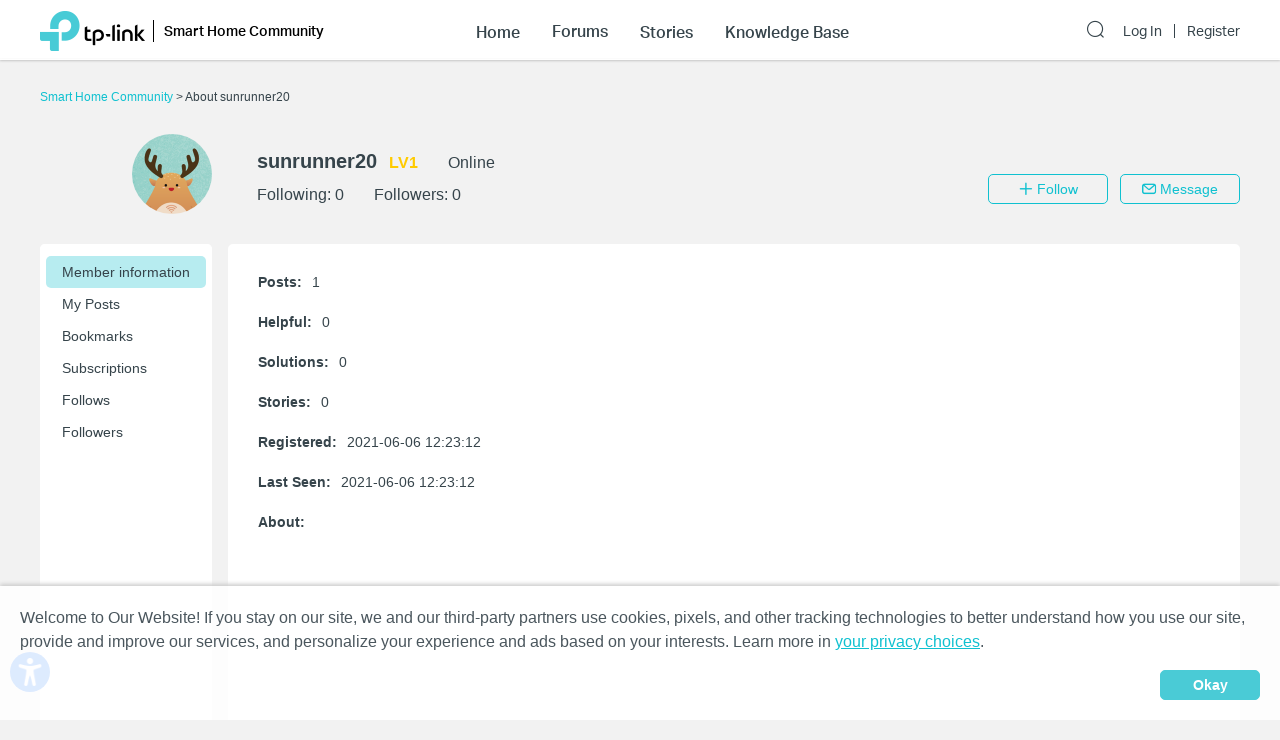

--- FILE ---
content_type: text/html; charset=utf-8
request_url: https://community.tp-link.com/us/smart-home/uc/info/1157974
body_size: 12495
content:
<!DOCTYPE html>
<html data-n-head-ssr data-n-head="">

<head>
  <meta data-n-head="true" charset="utf-8"/><meta data-n-head="true" name="viewport" content="width=device-width, initial-scale=1, user-scalable=no"/><meta data-n-head="true" data-hid="description" name="description" content="TP-Link Community"/><title data-n-head="true">Smart Home Community</title><link data-n-head="true" rel="icon" type="image/x-icon" href="/favicon.ico"/><link data-n-head="true" rel="stylesheet" href="/plugins/ada/css/chunk-vendors.c49e508d.css"/><link data-n-head="true" rel="stylesheet" href="/plugins/ada/css/index.cccd43b9.css"/><script data-n-head="true" src="/plugins/params.js"></script><link rel="stylesheet" href="/_nuxt/app.308f8624aefe9cace4f078ed4f29f8d1.css"><style data-vue-ssr-id="27bacc00:0">.head-search-input-bar .popper__arrow{display:none}.filter-select .el-input .el-select__caret,.filter-select .el-input .el-select__caret.is-reverse{-webkit-transform:rotate(0)!important;transform:rotate(0)!important}.filter-select .el-select__caret:before{content:"\E778"!important;display:inline-block;height:30px;line-height:30px}.app-header .nav-item.forum-wrap.nav-link-wrap.active .module-tree{display:block!important}.filter-select .el-select__caret:after{display:none!important}.app-header .clear-btn{color:#069;font-size:16px;font-weight:500;width:auto;color:#fff}.home-community .app-header .clear-btn{color:#10c1d0}.app-header .filter-select .el-input .el-select__caret{color:#0492eb;color:#fff;font-size:20px;height:auto}.home-community .app-header .filter-select .el-input .el-select__caret{color:#4acbd6}.app-header .search-input.show-bar .el-input{display:block}.app-header .search-input.show-bar .el-input input{vertical-align:middle}.app-header .nav-item .search-bar-external-icon{position:absolute;color:#fff;vertical-align:middle;right:0;top:50%;-webkit-transform:translateY(-50%);transform:translateY(-50%)}.home-community .app-header .nav-item .search-bar-external-icon{color:#36444b}.app-header .nav-item.show-bar .search-bar-external-icon{display:none}.app-header .search-input-mobile{position:fixed;left:0;top:50px;padding:10px;width:100%;font-size:14px;background:#fff;background-clip:padding-box;border-top:2px solid transparent;z-index:101;-webkit-box-sizing:border-box;box-sizing:border-box;display:none}.search-input-mobile.show-bar{display:block}@media (max-width:1200px){.app-header .search-input .el-input__inner{width:75vw}.app-header .clear-btn{width:13vw;font-size:14px;padding:0;margin-left:2vw;font-weight:500}}</style><style data-vue-ssr-id="0b0ca65c:0">.uc-page .brief-info{margin-top:30px;position:relative}.uc-page .avatar-wrap{float:left;width:172px;height:80px;margin-right:15px}.uc-page .avatar-wrap-inner{position:relative;float:right;width:80px;height:80px}.uc-page .avatar-wrap .edit-tip,.uc-page .user-avatar{width:100%;height:100%;border-radius:50%}.uc-page .avatar-wrap .edit-tip{position:absolute;top:0;left:0;font-size:12px;color:#fff;background-color:rgba(33,33,33,.5);text-align:center;line-height:80px;cursor:pointer;white-space:nowrap;overflow:hidden;display:none}.uc-page .avatar-wrap:hover .edit-tip{display:block}.uc-page .brief-info-wrap{position:relative;overflow:hidden}.uc-page .brief-cell-wrap{overflow:hidden}.uc-page .brief-info .info-cell{display:inline-block}.uc-page .brief-info .user-name-cell{margin-bottom:12px}.uc-page .brief-info .el-icon-edit,.uc-page .brief-info .user-name{font-weight:700;margin-right:12px}.uc-page .brief-info .el-icon-edit{cursor:pointer}.uc-page .brief-info .level-name{font-weight:700}.uc-page .user-avatar-xs{float:left;width:50px;height:50px;margin-right:12px;border-radius:50%}.uc-page .brief-info-wrap a{color:#36444b}@media (max-width:767px){.uc-page .brief-info .btn-wrap{margin:12px -12px 0}.uc-page .unblock-btn{padding-left:0;padding-right:0;width:68px}}@media (max-width:768px){.uc-page .brief-info .info-cell{margin-right:12px}.uc-page .brief-info-wrap{padding:0 12px;font-size:12px}.uc-page .brief-info .user-name{font-size:18px}.uc-content-wrap{min-height:370px}.uc-content-box{overflow:hidden}.uc-page .brief-info .main-btn{padding-left:0;padding-right:0;width:100px}.uc-page-dropdown-menu__item{width:100px}}@media (min-width:768px){.uc-page .brief-info .info-cell{margin-right:30px}.uc-page .brief-info-wrap{padding:0 0 0 20px;font-size:16px}.uc-page .brief-info .main-btn{min-width:120px}.uc-page-dropdown-menu__item{width:120px}.uc-page .brief-info .user-name{font-size:20px}.uc-page .uc-container{padding-left:188px}.uc-content-wrap{min-height:546px}.uc-message-dialog .el-dialog{width:494px}}@media (max-width:992px){.uc-page .brief-info .btn-wrap{margin-top:12px;position:relative}}@media (min-width:992px){.uc-page .brief-info-wrap{padding:16px 0 0 30px}.uc-page .brief-info .btn-wrap{position:absolute;bottom:0;right:0}}.uc-container{position:relative}.uc-nav{position:absolute;top:0;left:0;height:100%;background-color:#fff;border-radius:5px}.uc-nav .nav-wrap{width:160px;padding:12px 6px;margin:0}.uc-nav .nav-wrap .nav-link-group{background-color:#f7f7f7;-webkit-transition:height 1s ease;transition:height 1s ease}.uc-nav .nav-wrap .nav-link{display:block;padding:8px 0 8px 16px;border-radius:5px;color:#36444b}.uc-nav .nav-wrap .nav-link.nav-collapse-header-active{font-weight:700}.uc-nav .nav-wrap .nav-link-group .nav-link{padding:8px 0 8px 20px}.uc-nav .nav-link:focus,.uc-nav .nav-link:hover{text-decoration:none}.uc-nav .nav-wrap-inner:hover .nuxt-link-active{background:none}.uc-nav .nav-wrap-inner .nav-link:hover,.uc-nav .nav-wrap-inner .nuxt-link-active,.uc-nav .nav-wrap-inner .nuxt-link-active:hover{background-color:#d7edfc}.home-community .uc-nav .nav-wrap-inner:hover .nuxt-link-active{background:none}.home-community .uc-nav .nav-wrap-inner .nav-link:hover,.home-community .uc-nav .nav-wrap-inner .nuxt-link-active,.home-community .uc-nav .nav-wrap-inner .nuxt-link-active:hover{background-color:#b7ecf0}.uc-page-dropdown-menu__item{padding:0;line-height:24px;text-align:center}.uc-page .send-message-btn{margin-left:12px}.uc-page .unfollow-btn{cursor:default!important}.uc-page .uc-content-wrap{margin-bottom:0}.uc-page .uc-nav-xs{padding-bottom:1px;margin-bottom:24px}.uc-nav-xs:after{content:"";position:absolute;width:100%;height:1px;background:#d3d4d5;left:0;bottom:0}.uc-page .nav-item-xs{position:relative}.uc-page .nav-link-group-xs{position:absolute;left:50%;top:110%;width:120%;-webkit-transform:translateX(-50%);transform:translateX(-50%);z-index:10;border-radius:6px;background-color:#f7f7f7;-webkit-transition:height 1s ease;transition:height 1s ease;overflow:hidden}.uc-page .nav-link-group-xs .uc-nav-link-xs{padding:10px}.uc-page .nav-link-group-xs .uc-nav-link-xs.nuxt-link-active{border:none;background-color:#d7edfc}.uc-page .swiper-container{overflow:visible}.uc-page .swiper-slide{width:auto}.uc-page .uc-nav-link-xs{width:auto;padding:16px 16px 9px;color:#36444b;display:block}.uc-nav-link-xs:focus,.uc-nav-link-xs:hover{text-decoration:none}.uc-page .uc-nav-link-xs.nav-collapse-header-xs-active,.uc-page .uc-nav-link-xs.nuxt-link-active,.uc-page .uc-nav-link-xs.uc-nav-link-xs-active{border-bottom:2px solid #0492eb;margin-bottom:-1px}.home-community .nav-link-group-xs .uc-nav-link-xs.nuxt-link-active{background-color:#10c1d0}.home-community .uc-nav-link-xs.nav-collapse-header-xs-active,.home-community .uc-nav-link-xs.nuxt-link-active,.home-community .uc-page .uc-nav-link-xs.uc-nav-link-xs-active{border-color:#10c1d0}.uc-nav-xs .number-badge-component{margin-left:2px}.uc-message-dialog .to-user{margin-bottom:6px}.message-form .el-form-item{margin-bottom:0}.uc-page .offical-icon{vertical-align:middle;margin-top:-5px;height:20px}</style><style data-vue-ssr-id="25b8b238:0">.uc-info .info-item{margin-bottom:24px}.uc-info .info-label{font-weight:700;margin-right:10px}.uc-info .signature-setting .edit-btn{margin-left:30px}.uc-info .signature-setting-title{margin-right:10px}</style><style data-vue-ssr-id="cb615850:0">.signature-setting .title-wrap{line-height:16px}.signature-setting .signature-setting-title{line-height:16px;font-weight:700}.signature-setting .edit-btn,.signature-setting .signature-setting-title .el-button{padding:0;margin-left:24px}.signature-setting .signature-setting-dispaly{margin-top:24px;white-space:pre-wrap}.signature-setting .signature-setting-edit{margin-top:8px}.signature-setting .signature-setting-edit .signature-setting-edit-inputer{position:relative;height:200px}.signature-setting .signature-setting-edit .signature-setting-edit-inputer textarea{height:200px;resize:none}.signature-setting .signature-setting-edit .signature-counter{position:absolute;bottom:0;right:0;padding:8px 16px;color:#a7a9ac}.signature-setting .signature-setting-edit .signature-counter.signature-counter-error{color:#e62532}.signature-setting .signature-setting-op{margin-top:24px;text-align:right}.signature-setting .notice-wrap p{line-height:1.4}.signature-setting .notice-wrap a{color:#069}.home-community .signature-setting .notice-wrap a{color:#10c1d0}.alt-txt{color:#e62532}@media (max-width:767px){.signature-setting .signature-setting-op{display:-webkit-box;display:-ms-flexbox;display:flex}.signature-setting .signature-setting-op .el-button{-webkit-box-flex:1;-ms-flex:1;flex:1}}</style><style data-vue-ssr-id="679496ea:0">@media (max-width:767px){.avaster-upload-dialog .el-dialog{width:100%;min-width:100%;min-height:100vh;margin:0 auto!important}.avaster-upload-dialog .el-dialog__header .el-dialog__title{font-size:16px}.avaster-upload-dialog .el-dialog__headerbtn .el-dialog__close{font-size:18px;font-weight:700;color:#36444b}.avaster-upload-dialog .el-dialog__body .el-button+.el-button{margin-left:0}.avaster-upload-dialog .el-dialog__body .el-button{width:100%}.avaster-upload-dialog .el-dialog__body .half-btn-wrap{width:50%}.avaster-upload-dialog .avaster-upload-dialog-footer{display:none}}@media (min-width:768px){.avaster-upload-dialog .el-dialog{width:446px;min-width:494px}.avaster-upload-dialog .avaster-selecter .avaster-selecter-browser,.avaster-upload-dialog .avaster-selecter .avaster-selecter-tip{display:inline-block}}.avaster-upload-dialog .half-btn-wrap{display:inline-block;-webkit-box-sizing:border-box;box-sizing:border-box}.avaster-upload-dialog .half-btn-wrap+.half-btn-wrap{padding-left:12px}.avaster-upload-dialog .avaster-selecter .avaster-selecter-title{font-size:14px;color:#36444b;line-height:16px}.avaster-upload-dialog .avaster-selecter .avaster-selecter-browser{margin-top:12px;vertical-align:top}.avaster-upload-dialog .avaster-selecter .avaster-selecter-tip{margin-top:12px;margin-left:8px;font-size:12px;color:#a7a9ac;line-height:14px;vertical-align:top}.avaster-upload-dialog .avaster-selecter .avaster-upload-error{margin-top:4px;color:#e62532}.avaster-upload-dialog .avaster-selecter .avaster-upload-error .iconfont{font-size:23px}.avaster-upload-dialog .avaster-selecter .avaster-upload-error span{vertical-align:3px;font-size:12px;line-height:14px}.avaster-upload-dialog .avaster-selecter .avaster-selecter-hr{margin-top:25px;margin-bottom:24px;background:#d3d4d5;height:1px}.avaster-upload-dialog .avaster-selecter .avaster-selecter-default{margin:12px -7px 24px}.avaster-upload-dialog .avaster-selecter .avaster-selecter-default-item{position:relative;margin:14px 7px;cursor:pointer}.avaster-upload-dialog .avaster-selecter .avaster-selecter-default-item img{width:43px;height:43px}.avaster-upload-dialog .avaster-selecter .avaster-selecter-default-item-selected img{outline:2px solid #0492eb}.avaster-upload-dialog .avaster-selecter .avaster-selecter-default-item-selected:after{position:absolute;content:"";background:url([data-uri]);background-size:100%;width:20px;height:20px;right:0}.avaster-upload-dialog .avaster-canvas{width:100%;height:300px;margin-bottom:24px}.avaster-upload-dialog .avaster-canvas img{max-width:100%;max-height:100%}.avaster-upload-dialog .avaster-upload-dialog-footer{text-align:right}.avaster-upload-dialog .cropper-modal{background-color:#fff}</style><style data-vue-ssr-id="3543aac7:0">@media (max-width:767px){.nickname-dialog .el-dialog{width:100%;min-height:100vh;margin:0 auto!important}.nickname-dialog .nickname-dialog-wrap{padding:82px 24px 40px}.nickname-dialog .el-button{width:100%}}@media (min-width:768px){.nickname-dialog .el-dialog{width:494px}.nickname-dialog .nickname-dialog-header{display:none}.nickname-dialog .nickname-dialog-wrap{padding:30px 24px 40px}.nickname-dialog .el-button{width:100px}}.nickname-dialog .el-dialog__header{display:none}.nickname-dialog .el-dialog__body{padding:0;word-break:normal}.nickname-dialog .nickname-tip1{line-height:21px;margin-bottom:16px;font-size:18px;color:#36444b}.nickname-dialog .nickname-tip2{line-height:16px;font-size:14px;color:#36444b}.nickname-dialog .nickname-tip3{margin-top:24px;margin-bottom:5px}.field-error input{border-color:red}.nickname-dialog .nickname-save-btn{margin-top:30px}.nickname-dialog .el-icon-close{position:absolute;top:20px;right:20px;font-size:1.5em;cursor:pointer}@media (max-width:767px){.nickname-dialog .el-icon-close{top:64px}}</style><style data-vue-ssr-id="c326ad6c:0">.footer{font-size:12px;line-height:1.2;background-color:#363e4d}.footer .footer-container{margin-top:0}.footer li{list-style:none outside none}.footer .col,.footer .col dl{float:left}@media only screen and (max-width:768px){.footer{margin-top:30px}.footer .col.b{float:left;margin-top:18px}.footer .sub-nav .col dl{padding-right:20px}}@media only screen and (min-width:768px){.footer{margin-top:60px}.footer .col.b{float:right;margin-top:0}.footer .sub-nav .col dl{padding-right:70px}}.footer .sub-nav{padding:30px 0 10px}.footer .site-select-and-copyright,.footer .site-select-and-copyright a,.footer .sub-nav,.footer .sub-nav a{color:#fff;font-weight:400}.footer .sub-nav .col dl:last-child{padding-right:0}.footer .sub-nav .col dt{padding-bottom:15px;font-size:14px}.footer .sub-nav .col dd li{margin-bottom:10px}.footer .sub-nav .follow-us a{float:left;margin-right:9px}.footer .sub-nav .follow-us a:last-child{margin-right:0}.follow-us .icon{display:inline-block;width:32px;height:32px;overflow:hidden;text-indent:100px;white-space:nowrap;text-decoration:none;background-repeat:no-repeat;background-position:50% 50%}.footer .site-select-and-copyright{padding:12px 0 30px;text-align:center}.footer .copyright{padding-top:7px;color:#787878}.footer .icon-down-drop{padding-right:25px}.footer .sub-nav .col dd a,.site-select-and-copyright .col a{color:#a0a2a8}.footer .sub-nav .col dd .social-icon{color:#fff;font-size:32px;line-height:1}.footer .social-icon-item{width:32px;height:32px;display:inline-block}.footer .social-icon-vk{background:url(/_nuxt/img/ic-vk.2d367f4.png) 50% 0 no-repeat;background-size:100%}.footer .social-icon-youtube{background:url([data-uri]) 50% 0 no-repeat;background-size:100%}.footer .social-icon-telegram{background:url(/_nuxt/img/ic-telegram.7e25d41.png) 50% 0 no-repeat;background-size:100%}.footer .social-icon-twitter{background:url(/_nuxt/img/ic-twitter.098fb90.png) 50% 0 no-repeat;background-size:100%}@media only screen and (max-width:767.99px){.footer .col.a{display:-webkit-box;display:-ms-flexbox;display:flex;float:none}.footer .col .about{-webkit-box-flex:1;-ms-flex:1;flex:1;padding-right:0}.footer .site-select-and-copyright{text-align:left}}</style><style data-vue-ssr-id="132af6f4:0">#tp-cookie-banner{font-size:16px;line-height:1.5;color:rgba(54,68,75,.9);background:hsla(0,0%,100%,.86);position:fixed;left:0;right:0;bottom:0;z-index:99998;-webkit-box-shadow:0 -2px 4px #ccc;box-shadow:0 -2px 4px #ccc}#tp-cookie-banner .tp-cookie-banner-container{padding:1.25em 20px;width:100%;max-width:95em;margin:0 auto;-webkit-box-sizing:border-box;box-sizing:border-box}#tp-cookie-banner a{color:#069;cursor:pointer;text-decoration:underline}#tp-cookie-banner .tp-cookie-button-box{margin-top:1em;text-align:right}#tp-cookie-banner .el-dialog{width:800px;max-width:88%}#tp-cookie-banner .el-dialog__header{padding:0}#tp-cookie-banner .el-dialog__body{padding:30px 40px 20px}#tp-cookie-banner .el-dialog__body p{font-size:16px;line-height:1.5;word-break:normal;margin-bottom:.5em}#tp-cookie-banner .el-dialog__body .tp-cookie-title h2{font-size:24px;margin-bottom:.5em}#tp-cookie-banner .el-dialog__body .tp-cookie-item{margin-top:.5em}#tp-cookie-banner .el-dialog__body .tp-cookie-item .tp-cookie-item-title{display:-webkit-box;display:-ms-flexbox;display:flex;-webkit-box-pack:justify;-ms-flex-pack:justify;justify-content:space-between;padding:.5em 0;gap:10px}#tp-cookie-banner .el-dialog__body .tp-cookie-item .tp-cookie-item-title h3{font-size:1.25em;cursor:pointer;position:relative}#tp-cookie-banner .el-dialog__body .tp-cookie-item .tp-cookie-item-title h3:before{content:"+";position:absolute;top:0;right:calc(100% + .5em)}#tp-cookie-banner .el-dialog__body .tp-cookie-item .tp-cookie-item-title h3.active:before{content:"-"}#tp-cookie-banner .el-dialog__body .tp-cookie-item .tp-cookie-item-detail{margin-top:.5em}#tp-cookie-banner .el-dialog__body .tp-cookie-item .tp-cookie-item-detail hr{margin:.25em 0}#tp-cookie-banner .el-dialog__body .tp-cookie-item .tp-cookie-item-detail p{font-size:12px}#tp-cookie-banner .el-dialog__body .tp-cookie-item .tp-cookie-item-detail p.tp-cookie-item-list-title{font-weight:700}#tp-cookie-banner .el-dialog__footer{text-align:center;padding:0 40px 30px}.home-community #tp-cookie-banner a{color:#10c1d0}@media (max-width:1199px){#tp-cookie-banner{font-size:12px}}@media (max-width:767px){#tp-cookie-banner .tp-cookie-button-box .el-button{display:block;width:100%}#tp-cookie-banner .tp-cookie-button-box .el-button+.el-button{margin:1em 0 0}#tp-cookie-banner .el-dialog__body{padding-left:20px;padding-right:20px}#tp-cookie-banner .el-dialog__body p{font-size:14px}#tp-cookie-banner .el-dialog__body .tp-cookie-item .tp-cookie-item-title h3:before{right:100%}#tp-cookie-banner .el-dialog__footer{padding-left:20px;padding-right:20px}#tp-cookie-banner .el-dialog__footer .el-button{display:block;width:100%}#tp-cookie-banner .el-dialog__footer .el-button+.el-button{margin:1em 0 0}}</style>
  <!-- Global site tag (gtag.js) - Google Analytics -->
  <script>
    window.dataLayer = window.dataLayer || [];
    function gtag() { dataLayer.push(arguments); }
    gtag('js', new Date());
  </script>
</head>

<body class="home-community" data-n-head="class">
  <div data-server-rendered="true" id="__nuxt"><div class="nuxt-progress" style="width:0%;height:2px;background-color:#0492EB;opacity:0;"></div><div id="__layout"><div class="default-container"><div class="app-header community-app-header show"><div class="container"><div class="logo"><i class="navbar-toggle hidden-lg-and-up el-icon-ic-menu iconfont"></i><i class="hidden-lg-and-up search-icon-xs el-icon-search"></i><a href="https://www.tp-link.com/" target="_blank" data-vars-event-category="Header-Logo" class="ga-click"><img src="/_nuxt/img/logo-dark.4cccba2.png" alt="TP-Link" class="logo-img hidden-md-and-down"></a><a href="/" data-vars-event-category="Header-Logo" class="ga-click nuxt-link-active"><img src="/_nuxt/img/logo-dark.4cccba2.png" alt="TP-Link" class="logo-img hidden-lg-and-up"></a><div class="el-dropdown"><a href="/us/smart-home/" data-vars-event-category="SMARTHOME_Header-home" class="hidden-sm-and-down community-name font-aktiv-medium ga-click nuxt-link-active">Smart Home Community</a><ul class="el-dropdown-menu el-popper header-dropdown" style="display:none;"><li tabindex="-1" class="el-dropdown-menu__item"><!----><a href="/us/" data-vars-event-category="Community-Home" class="ga-click nuxt-link-active">Community Home Page</a></li><li tabindex="-1" class="el-dropdown-menu__item"><!----><a href="/us/home" data-vars-event-category="SOHO" class="ga-click">Home Network Community</a></li><!----><li tabindex="-1" class="el-dropdown-menu__item"><!----><a href="/en/business" data-vars-event-category="Business" class="ga-click">Business Community
              </a></li></ul></div><div class="search-input-mobile nav-item hidden-lg-and-up"><div class="el-select search-input filter-select"><!----><div class="el-input el-input--suffix"><!----><input type="text" readonly="readonly" autocomplete="off" placeholder="Search the Smart Home Community" class="el-input__inner"><!----><span class="el-input__suffix"><span class="el-input__suffix-inner"><i class="el-select__caret el-input__icon el-icon-"></i><!----><!----><!----><!----><!----></span><!----></span><!----><!----></div><div class="el-select-dropdown el-popper head-search-input-bar" style="min-width:;display:none;"><div class="el-scrollbar" style="display:none;"><div class="el-select-dropdown__wrap el-scrollbar__wrap el-scrollbar__wrap--hidden-default"><ul class="el-scrollbar__view el-select-dropdown__list"><!----><ul class="el-select-group__wrap"><li class="el-select-group__title">Search in</li><li><ul class="el-select-group"><li class="el-select-dropdown__item"><span>Smart Home Community</span></li></ul></li></ul><!----><ul class="el-select-group__wrap"><li class="el-select-group__title"></li><li><ul class="el-select-group"><li class="el-select-dropdown__item"><span>Forums</span></li></ul></li></ul><ul class="el-select-group__wrap"><li class="el-select-group__title"></li><li><ul class="el-select-group"><li class="el-select-dropdown__item"><span>Stories</span></li></ul></li></ul><ul class="el-select-group__wrap"><li class="el-select-group__title"></li><li><ul class="el-select-group"><li class="el-select-dropdown__item"><span>Knowledge Base</span></li></ul></li></ul></ul></div><div class="el-scrollbar__bar is-horizontal"><div class="el-scrollbar__thumb" style="width:0;transform:translateX(0%);ms-transform:translateX(0%);webkit-transform:translateX(0%);"></div></div><div class="el-scrollbar__bar is-vertical"><div class="el-scrollbar__thumb" style="height:0;transform:translateY(0%);ms-transform:translateY(0%);webkit-transform:translateY(0%);"></div></div></div><!----></div></div><button type="button" class="el-button clear-btn el-button--text"><!----><!----><span>Cancel</span></button></div></div><div class="bs-navbar collapsed"><div class="navbar-mask hidden-lg-and-up"></div><div class="navbar-nav"><div class="hidden-lg-and-up navbar-toggle nav-item"><i class="el-icon-close"></i></div><div class="nav-wrap"><div data-vars-event-category="SMARTHOME_Header-Menu_home" class="nav-item nav-link-wrap font-aktiv-medium ga-click"><span class="forum-link font-aktiv-medium">Home</span></div><div tabindex="0" class="nav-item forum-wrap nav-link-wrap"><span data-vars-event-category="SMARTHOME_Header-Menu_forums" class="forum-link font-aktiv-medium ga-click">Forums</span><div tabindex="0" class="module-tree hidden-md-and-down smart-module-tree" style="display:none;"><div class="container"><div class="module-tree-wrap"><div class="module-tree-item us-module-tree"><div class="module-tree-inner"><span data-vars-event-category="SMARTHOME_Header-Menu_forums_Tapo" class="module-tree-parent ga-click">Tapo</span><div><a href="/us/smart-home/forum/2452" data-vars-event-category="SMARTHOME_Header-Menu_forums_Tapo_Tapo-Smart-Cameras" class="module-tree-child">
                                Tapo Smart Cameras
                              </a><a href="/us/smart-home/forum/2306" data-vars-event-category="SMARTHOME_Header-Menu_forums_Tapo_Tapo-Smart-Plugs-" class="module-tree-child">
                                Tapo Smart Plugs 
                              </a><a href="/us/smart-home/forum/2454" data-vars-event-category="SMARTHOME_Header-Menu_forums_Tapo_Tapo-Smart-Lights" class="module-tree-child">
                                Tapo Smart Lights
                              </a><a href="/us/smart-home/forum/2592" data-vars-event-category="SMARTHOME_Header-Menu_forums_Tapo_Tapo-Smart-Sensors" class="module-tree-child">
                                Tapo Smart Sensors
                              </a><a href="/us/smart-home/forum/2552" data-vars-event-category="SMARTHOME_Header-Menu_forums_Tapo_Tapo-Robot-Vacuums" class="module-tree-child">
                                Tapo Robot Vacuums
                              </a><a href="/us/smart-home/forum/2594" data-vars-event-category="SMARTHOME_Header-Menu_forums_Tapo_Tapo-Smart-Switches" class="module-tree-child">
                                Tapo Smart Switches
                              </a><a href="/us/smart-home/forum/2602" data-vars-event-category="SMARTHOME_Header-Menu_forums_Tapo_Tapo-Smart-Hubs" class="module-tree-child">
                                Tapo Smart Hubs
                              </a><a href="/us/smart-home/forum/2316" data-vars-event-category="SMARTHOME_Header-Menu_forums_Tapo_Tapo-App-&amp;-Integrations" class="module-tree-child">
                                Tapo App &amp; Integrations
                              </a><a href="/us/smart-home/forum/2404" data-vars-event-category="SMARTHOME_Header-Menu_forums_Tapo_Bug-Report" class="module-tree-child">
                                Bug Report
                              </a><a href="/us/smart-home/forum/2998" data-vars-event-category="SMARTHOME_Header-Menu_forums_Tapo_Door-Locks" class="module-tree-child">
                                Door Locks
                              </a><a href="/us/smart-home/forum/2286" data-vars-event-category="SMARTHOME_Header-Menu_forums_Tapo_Product-Highlights-and-Announcements" class="module-tree-child">
                                Product Highlights and Announcements
                              </a><a href="/us/smart-home/forum/2514" data-vars-event-category="SMARTHOME_Header-Menu_forums_Tapo_Feature-Requests" class="module-tree-child">
                                Feature Requests
                              </a><a href="/us/smart-home/forum/2402" data-vars-event-category="SMARTHOME_Header-Menu_forums_Tapo_Product-Suggestions" class="module-tree-child">
                                Product Suggestions
                              </a></div></div></div>  <div class="module-tree-item us-module-tree"><div class="module-tree-inner"><span data-vars-event-category="SMARTHOME_Header-Menu_forums_Kasa" class="module-tree-parent ga-click">Kasa</span><div><a href="/us/smart-home/forum/2428" data-vars-event-category="SMARTHOME_Header-Menu_forums_Kasa_Kasa-Cameras" class="module-tree-child">
                                Kasa Cameras
                              </a><a href="/us/smart-home/forum/2430" data-vars-event-category="SMARTHOME_Header-Menu_forums_Kasa_Kasa-Smart-Plugs" class="module-tree-child">
                                Kasa Smart Plugs
                              </a><a href="/us/smart-home/forum/2432" data-vars-event-category="SMARTHOME_Header-Menu_forums_Kasa_Kasa-Smart-Bulbs" class="module-tree-child">
                                Kasa Smart Bulbs
                              </a><a href="/us/smart-home/forum/2434" data-vars-event-category="SMARTHOME_Header-Menu_forums_Kasa_Kasa-Smart-Switches" class="module-tree-child">
                                Kasa Smart Switches
                              </a><a href="/us/smart-home/forum/784" data-vars-event-category="SMARTHOME_Header-Menu_forums_Kasa_Kasa-App-and-Integrations-" class="module-tree-child">
                                Kasa App and Integrations 
                              </a><a href="/us/smart-home/forum/780" data-vars-event-category="SMARTHOME_Header-Menu_forums_Kasa_Feature-Request" class="module-tree-child">
                                Feature Request
                              </a><a href="/us/smart-home/forum/779" data-vars-event-category="SMARTHOME_Header-Menu_forums_Kasa_Product-Suggestion" class="module-tree-child">
                                Product Suggestion
                              </a><a href="/us/smart-home/forum/781" data-vars-event-category="SMARTHOME_Header-Menu_forums_Kasa_Bug-Report" class="module-tree-child">
                                Bug Report
                              </a><a href="/us/smart-home/forum/782" data-vars-event-category="SMARTHOME_Header-Menu_forums_Kasa_Product-Highlights-and-Announcements" class="module-tree-child">
                                Product Highlights and Announcements
                              </a></div></div></div><!----></div></div></div><div class="hidden-lg-and-up modules-wrap-xs" style="display:none;"><ul><li class="module-item-xs"><span>Tapo</span><ul style="display:none;"><li data-vars-event-category="SMARTHOME_Header-Menu_forums_Tapo_Tapo-Smart-Cameras" class="sub-module-item-xs ga-click">
                          Tapo Smart Cameras
                        </li><li data-vars-event-category="SMARTHOME_Header-Menu_forums_Tapo_Tapo-Smart-Plugs-" class="sub-module-item-xs ga-click">
                          Tapo Smart Plugs 
                        </li><li data-vars-event-category="SMARTHOME_Header-Menu_forums_Tapo_Tapo-Smart-Lights" class="sub-module-item-xs ga-click">
                          Tapo Smart Lights
                        </li><li data-vars-event-category="SMARTHOME_Header-Menu_forums_Tapo_Tapo-Smart-Sensors" class="sub-module-item-xs ga-click">
                          Tapo Smart Sensors
                        </li><li data-vars-event-category="SMARTHOME_Header-Menu_forums_Tapo_Tapo-Robot-Vacuums" class="sub-module-item-xs ga-click">
                          Tapo Robot Vacuums
                        </li><li data-vars-event-category="SMARTHOME_Header-Menu_forums_Tapo_Tapo-Smart-Switches" class="sub-module-item-xs ga-click">
                          Tapo Smart Switches
                        </li><li data-vars-event-category="SMARTHOME_Header-Menu_forums_Tapo_Tapo-Smart-Hubs" class="sub-module-item-xs ga-click">
                          Tapo Smart Hubs
                        </li><li data-vars-event-category="SMARTHOME_Header-Menu_forums_Tapo_Tapo-App-&amp;-Integrations" class="sub-module-item-xs ga-click">
                          Tapo App &amp; Integrations
                        </li><li data-vars-event-category="SMARTHOME_Header-Menu_forums_Tapo_Bug-Report" class="sub-module-item-xs ga-click">
                          Bug Report
                        </li><li data-vars-event-category="SMARTHOME_Header-Menu_forums_Tapo_Door-Locks" class="sub-module-item-xs ga-click">
                          Door Locks
                        </li><li data-vars-event-category="SMARTHOME_Header-Menu_forums_Tapo_Product-Highlights-and-Announcements" class="sub-module-item-xs ga-click">
                          Product Highlights and Announcements
                        </li><li data-vars-event-category="SMARTHOME_Header-Menu_forums_Tapo_Feature-Requests" class="sub-module-item-xs ga-click">
                          Feature Requests
                        </li><li data-vars-event-category="SMARTHOME_Header-Menu_forums_Tapo_Product-Suggestions" class="sub-module-item-xs ga-click">
                          Product Suggestions
                        </li></ul></li><li class="module-item-xs"><span>Kasa</span><ul style="display:none;"><li data-vars-event-category="SMARTHOME_Header-Menu_forums_Kasa_Kasa-Cameras" class="sub-module-item-xs ga-click">
                          Kasa Cameras
                        </li><li data-vars-event-category="SMARTHOME_Header-Menu_forums_Kasa_Kasa-Smart-Plugs" class="sub-module-item-xs ga-click">
                          Kasa Smart Plugs
                        </li><li data-vars-event-category="SMARTHOME_Header-Menu_forums_Kasa_Kasa-Smart-Bulbs" class="sub-module-item-xs ga-click">
                          Kasa Smart Bulbs
                        </li><li data-vars-event-category="SMARTHOME_Header-Menu_forums_Kasa_Kasa-Smart-Switches" class="sub-module-item-xs ga-click">
                          Kasa Smart Switches
                        </li><li data-vars-event-category="SMARTHOME_Header-Menu_forums_Kasa_Kasa-App-and-Integrations-" class="sub-module-item-xs ga-click">
                          Kasa App and Integrations 
                        </li><li data-vars-event-category="SMARTHOME_Header-Menu_forums_Kasa_Feature-Request" class="sub-module-item-xs ga-click">
                          Feature Request
                        </li><li data-vars-event-category="SMARTHOME_Header-Menu_forums_Kasa_Product-Suggestion" class="sub-module-item-xs ga-click">
                          Product Suggestion
                        </li><li data-vars-event-category="SMARTHOME_Header-Menu_forums_Kasa_Bug-Report" class="sub-module-item-xs ga-click">
                          Bug Report
                        </li><li data-vars-event-category="SMARTHOME_Header-Menu_forums_Kasa_Product-Highlights-and-Announcements" class="sub-module-item-xs ga-click">
                          Product Highlights and Announcements
                        </li></ul></li></ul></div></div><div data-vars-event-category="SMARTHOME_Header-Menu_stories" class="nav-item nav-link-wrap font-aktiv-medium ga-click"><span class="forum-link font-aktiv-medium">Stories</span></div><div data-vars-event-category="SMARTHOME_Header-Menu_stories" class="nav-item nav-link-wrap font-aktiv-medium ga-click"><span class="forum-link font-aktiv-medium">Knowledge Base</span></div></div><div class="login nav-item"><div class="search-input nav-item"><i class="el-icon-search hidden-md-and-down search-icon search-bar-external-icon"> </i></div><a href="/us/login?redirect=%2Fus%2Fsmart-home%2Fuc%2Finfo%2F1157974" data-vars-event-category="Header-Login" class="font-aktiv-regular login-link ga-click">Log In</a><a href="/us/register" data-vars-event-category="Header-Register" class="font-aktiv-regular ga-click">Register</a></div></div></div></div></div><div class="page-content-wrap"><div class="uc-page"><div class="container"><div class="bread-crumbs"><a href="/us/smart-home/" class="nuxt-link-active"><span class="hidden-sm-and-up">&lt; </span>Smart Home Community
        </a><span class="hidden-xs-only"> &gt; </span><span class="hidden-xs-only">About sunrunner20</span></div><div class="brief-info"><div class="avatar-wrap hidden-xs-only"><div data-vars-event-category="UserCenter_EditAvatar" class="avatar-wrap-inner ga-click"><img src="/avatar/default.png" class="user-avatar"><!----></div></div><div class="brief-info-wrap"><div class="clear"><img src="/avatar/default.png" class="user-avatar-xs hidden-sm-and-up"><div class="brief-cell-wrap"><div class="user-name-cell"><span class="info-cell"><span class="user-name">sunrunner20</span><!----><!----><span class="level-name">LV1</span></span><span>Online</span></div><div><span class="info-cell">Following:
                  <a href="/us/smart-home/uc/following/1157974">0</a></span><span>Followers:
                  <a href="/us/smart-home/uc/follower/1157974">0</a></span></div></div></div><div class="btn-wrap"><span><button type="button" class="el-button main-btn el-button--default"><!----><!----><span><i class="el-icon-ic-add iconfont"></i> Follow</span></button></span><button type="button" class="el-button send-message-btn main-btn el-button--default"><!----><!----><span><i class="el-icon-ic-message iconfont"></i> Message</span></button><!----></div></div></div></div><div class="content-wrap"><div class="container uc-container"><div class="uc-nav hidden-xs-only"><div class="nav-wrap page-section"><div class="nav-wrap-inner"><div class="nav-item"><a href="/us/smart-home/uc/info/1157974" data-vars-event-category="SMARTHOME_UserCenetr_Member-information" class="nav-link ga-click nuxt-link-exact-active nuxt-link-active">
                  Member information
                  <!----></a></div><div class="nav-item"><div class="nav-collapse"><a role="button" class="nav-link nav-collapse-header">My Posts</a><div class="nav-link-group" style="display:none;"><a href="/us/smart-home/uc/post/1157974" data-vars-event-category="SMARTHOME_UserCenetr_All-Posts" class="nav-link ga-click">
                      All Posts
                      <!----></a><a href="/us/smart-home/uc/post/underReview/1157974" data-vars-event-category="SMARTHOME_UserCenetr_Posts-Under-Review" class="nav-link ga-click">
                      Posts Under Review
                      <!----></a></div></div></div><div class="nav-item"><a href="/us/smart-home/uc/bookmark/1157974" data-vars-event-category="SMARTHOME_UserCenetr_Bookmarks" class="nav-link ga-click">
                  Bookmarks
                  <!----></a></div><div class="nav-item"><a href="/us/smart-home/uc/subscription/1157974" data-vars-event-category="SMARTHOME_UserCenetr_Subscriptions" class="nav-link ga-click">
                  Subscriptions
                  <!----></a></div><div class="nav-item"><a href="/us/smart-home/uc/following/1157974" data-vars-event-category="SMARTHOME_UserCenetr_Follows" class="nav-link ga-click">
                  Follows
                  <!----></a></div><div class="nav-item"><a href="/us/smart-home/uc/follower/1157974" data-vars-event-category="SMARTHOME_UserCenetr_Followers" class="nav-link ga-click">
                  Followers
                  <!----></a></div></div></div></div><div class="page-section uc-content-wrap"><div class="uc-content-box"><div class="uc-nav-xs hidden-sm-and-up"><div class="swiper-wrapper"><div class="swiper-slide nav-item-xs"><a href="/us/smart-home/uc/info/1157974" class="uc-nav-link-xs nuxt-link-exact-active nuxt-link-active">
                    Member information
                    <!----></a></div><div class="swiper-slide nav-item-xs"><div class="nav-collapse-xs"><a role="button" class="uc-nav-link-xs nav-collapse-header-xs">My Posts</a><div class="nav-link-group-xs" style="display:none;"><a href="/us/smart-home/uc/post/1157974" data-vars-event-category="SMARTHOME_UserCenetr_All-Posts" class="uc-nav-link-xs ga-click">
                        All Posts
                        <!----></a><a href="/us/smart-home/uc/post/underReview/1157974" data-vars-event-category="SMARTHOME_UserCenetr_Posts-Under-Review" class="uc-nav-link-xs ga-click">
                        Posts Under Review
                        <!----></a></div></div></div><div class="swiper-slide nav-item-xs"><a href="/us/smart-home/uc/bookmark/1157974" class="uc-nav-link-xs">
                    Bookmarks
                    <!----></a></div><div class="swiper-slide nav-item-xs"><a href="/us/smart-home/uc/subscription/1157974" class="uc-nav-link-xs">
                    Subscriptions
                    <!----></a></div><div class="swiper-slide nav-item-xs"><a href="/us/smart-home/uc/following/1157974" class="uc-nav-link-xs">
                    Follows
                    <!----></a></div><div class="swiper-slide nav-item-xs"><a href="/us/smart-home/uc/follower/1157974" class="uc-nav-link-xs">
                    Followers
                    <!----></a></div></div></div><div class="uc-info"><div class="info-item"><span class="info-label">Posts:</span><span class="info-value">1</span></div><div class="info-item"><span class="info-label">Helpful:</span><span class="info-value">0</span></div><div class="info-item"><span class="info-label">Solutions:</span><span class="info-value">0</span></div><div class="info-item"><span class="info-label">Stories:</span><span class="info-value">0</span></div><div class="info-item"><span class="info-label">Registered:</span><span class="info-value">2021-06-06 12:23:12</span></div><div class="info-item"><span class="info-label">Last Seen:</span><span class="info-value">2021-06-06 12:23:12</span></div><div class="info-item"><div class="post-setting"><div class="signature-setting"><div class="title-wrap"><span class="signature-setting-title"><!---->About:</span><span></span><!----></div><!----><!----></div></div></div></div></div></div></div></div><div class="el-dialog__wrapper avaster-upload-dialog dialog-component" style="display:none;"><div role="dialog" aria-modal="true" aria-label="dialog" class="el-dialog" style="margin-top:15vh;"><div class="el-dialog__header"><div class="header-wrap"><button type="button" class="el-button header-btn el-button--text"><!----><!----><span>Cancel</span></button><span class="title-text">Edit avatar</span><button type="button" class="el-button header-btn el-button--text"><!----><!----><span>Save</span></button></div><!----></div><!----><!----></div></div><div class="el-dialog__wrapper uc-message-dialog dialog-component" style="display:none;"><div role="dialog" aria-modal="true" aria-label="dialog" class="el-dialog" style="margin-top:15vh;"><div class="el-dialog__header"><div class="header-wrap"><button type="button" class="el-button header-btn el-button--text"><!----><!----><span>Cancel</span></button><span class="title-text">New message</span><button type="button" class="el-button header-btn el-button--text"><!----><!----><span>Send</span></button></div><!----></div><!----><div class="el-dialog__footer"><span class="dialog-footer"><button type="button" class="el-button el-button--default"><!----><!----><span>Cancel</span></button><button type="button" class="el-button el-button--primary"><!----><!----><span>Send</span></button></span></div></div></div><div class="el-dialog__wrapper nickname-dialog" style="display:none;"><div role="dialog" aria-modal="true" aria-label="dialog" class="el-dialog" style="margin-top:15vh;"><div class="el-dialog__header"><span class="el-dialog__title"></span><!----></div><!----><!----></div></div></div></div><div class="footer font-aktiv-light"><div class="container footer-container"><div class="sub-nav clear"><div class="col a"><dl class="about"><dt class="more footer-sub-title font-aktiv-medium"><a href="https://www.tp-link.com/about-us/corporate-profile/" data-vars-event-category="Footer-Menu_AboutUs" class="ga-click">About Us</a></dt><dd><ul><li><a href="https://www.tp-link.com/about-us/corporate-profile/" data-vars-event-category="Footer-Menu_CorporateProfile" class="ga-click">Corporate Profile</a></li><li><a href="https://www.tp-link.com/about-us/contact/" data-vars-event-category="Footer-Menu_ContactUs" class="ga-click">Contact Us</a></li><li><a data-vars-event-category="Footer-Menu_PrivacyPolicy" href="https://privacy.tp-link.com/web/official/privacy-policy?region=US" class="ga-click">Privacy Policy</a></li><li><a href="javascript:;" class="show-cookie-dialog">Your Privacy Choices</a></li></ul></dd></dl><dl><dt class="more footer-sub-title font-aktiv-medium"><a href="https://www.tp-link.com/press/news/" data-vars-event-category="Footer-Menu_Press" class="ga-click">Press</a></dt><dd><ul><li><a href="https://www.tp-link.com/press/news/" data-vars-event-category="Footer-Menu_News" class="ga-click">News</a></li><li><a href="https://www.tp-link.com/press/award/" data-vars-event-category="Footer-Menu_Awards" class="ga-click">Awards</a></li><li><a href="https://www.tp-link.com/press/security-advisory/" data-vars-event-category="Footer-Menu_SecurityAdvisory" class="ga-click">Security Advisory</a></li></ul></dd></dl></div><div class="col b"><dl class="follow-us"><dt class="footer-sub-title font-aktiv-medium">Follow Us</dt><dd><a href="https://www.youtube.com/user/TPLINKTECH" target="_blank" data-vars-event-category="Footer-FollowUs_Youtube" class="social-icon icon-youtube ga-click"><i class="el-icon-ic-youtube iconfont"></i></a><a href="https://www.facebook.com/TPLINKUS/" target="_blank" data-vars-event-category="Footer-FollowUs_Facebook" class="social-icon icon-facebook ga-click"><i class="el-icon-ic-facebook iconfont"></i></a><a href="https://twitter.com/tplinkus" target="_blank" data-vars-event-category="Footer-FollowUs_Twitter" class="social-icon icon-twitter ga-click"><i class="social-icon-twitter social-icon-item"></i></a><a href="https://www.linkedin.com/company/tp-link-technologies-co-ltd?trk=biz-brand-tree-co-name" target="_blank" data-vars-event-category="Footer-FollowUs_Linkedin" class="social-icon icon-linkedin ga-click"><i class="el-icon-ic-linkedin iconfont"></i></a></dd></dl></div></div><div class="row site-select-and-copyright"><div class="copyright">Copyright ©  TP-Link Systems Inc. All rights reserved.</div></div></div></div><div id="tp-cookie-banner"><div class="tp-cookie-banner" style="display:none;"><div class="tp-cookie-banner-container"><p class="desc">Welcome to Our Website! If you stay on our site, we and our third-party partners use cookies, pixels, and other tracking technologies to better understand how you use our site, provide and improve our services, and personalize your experience and ads based on your interests. Learn more in <a tabindex="0" role="button" aria-label="your privacy choices" class="show-cookie-dialog">your privacy choices</a>.</p><div class="tp-cookie-button-box"><button type="button" class="el-button el-button--primary"><!----><!----><span>Okay</span></button></div></div></div><div class="el-dialog__wrapper" style="display:none;"><div role="dialog" aria-modal="true" aria-label="dialog" class="el-dialog" style="margin-top:5vh;"><div class="el-dialog__header"><span class="el-dialog__title"></span><button type="button" aria-label="Close" class="el-dialog__headerbtn"><i class="el-dialog__close el-icon el-icon-close"></i></button></div><!----><div class="el-dialog__footer"><div><button type="button" class="el-button el-button--default is-plain"><!----><!----><span>Opt-Out</span></button><button type="button" class="el-button el-button--default is-plain"><!----><!----><span>Save Settings</span></button><button type="button" class="el-button el-button--primary"><!----><!----><span>Accept All Cookies</span></button></div></div></div></div></div><div class="el-dialog__wrapper nickname-dialog" style="display:none;"><div role="dialog" aria-modal="true" aria-label="dialog" class="el-dialog" style="margin-top:15vh;"><div class="el-dialog__header"><span class="el-dialog__title"></span><!----></div><!----><!----></div></div></div></div></div><script type="text/javascript">window.__NUXT__={"layout":"default","data":[{"user":{"userId":1157974,"nickName":"sunrunner20","largeIconPath":"\u002Favatar\u002Fdefault.png","offical":false,"levelName":"LV1","sendMessage":false,"followingQty":0,"followerQty":0,"betaTester":false,"subscribed":false},"followed":false,"friend":false,"isOnline":true},{"info":{"userId":1157974,"registeredTime":"2021\u002F06\u002F06 12:23:12 +0000","lastVisit":"2021\u002F06\u002F06 12:23:12 +0000","offical":false,"sendMessage":false,"communityUserDataMap":{"ALL":{"dataId":null,"userId":1157974,"communityType":"ALL","scoreQty":0,"postQty":1,"kudoQty":0,"solutionQty":0,"storyQty":0,"forumQty":null,"replyQty":null,"favoritesQty":0,"version":null,"communityTypeMeaning":"ALL"},"SOHO":{"dataId":1671768,"userId":1157974,"communityType":"SOHO","scoreQty":0,"postQty":1,"kudoQty":0,"solutionQty":0,"storyQty":0,"forumQty":0,"replyQty":0,"favoritesQty":0,"version":1,"communityTypeMeaning":"SOHO"},"SMARTHOME":{"dataId":1671770,"userId":1157974,"communityType":"SMARTHOME","scoreQty":0,"postQty":0,"kudoQty":0,"solutionQty":0,"storyQty":0,"forumQty":0,"replyQty":0,"favoritesQty":0,"version":0,"communityTypeMeaning":"SMARTHOME"},"SMB":{"dataId":1671766,"userId":1157974,"communityType":"SMB","scoreQty":0,"postQty":0,"kudoQty":0,"solutionQty":0,"storyQty":0,"forumQty":0,"replyQty":0,"favoritesQty":0,"version":0,"communityTypeMeaning":"SMB"}},"postQty":1,"solutionQty":0,"storyQty":0,"betaTester":false,"subscribed":false}}],"error":null,"state":{"locales":["en","us","mx","ru"],"locale":"us","lang":{"en":"en","us":"en","mx":"es","ru":"ru"},"languages":{"en":"ENGLISH","us":"ENGLISH","mx":"SPANISH","ru":"RUSSIAN"},"user":{"userId":null,"nickName":null,"email":null,"lastVisit":null,"betaTestUser":false,"userToken":null,"offical":false},"smbModules":[],"sohoModules":[{"nodeId":2412,"parentId":2510,"text":"Whole Home Wi-Fi","expanded":true,"checked":null,"displayOrder":2,"children":[{"nodeId":2424,"parentId":2412,"text":"Deco","expanded":true,"checked":null,"displayOrder":1,"url":"https:\u002F\u002Fstatic-community.tp-link.com\u002Fother\u002F23\u002F6\u002F2025\u002Fd5bbaa41064a4be3964ce74784d3e74c.png","valid":false,"top":false,"sourceType":"TOPIC,STORY,KB","mainType":"MAIN","leaf":true,"noChildRoot":false}],"url":"https:\u002F\u002Fstatic-community.tp-link.com\u002Fother\u002F12\u002F11\u002F2020\u002F8f0cdc74792545ba8ea5600dda1fd6a1.jpg","valid":false,"top":false,"sourceType":"TOPIC,STORY,KB","mainType":"","leaf":false,"noChildRoot":false},{"nodeId":2426,"parentId":2510,"text":"Wi-Fi Routers","expanded":true,"checked":null,"displayOrder":3,"children":[{"nodeId":2414,"parentId":2426,"text":"Wi-Fi Routers  ","expanded":true,"checked":null,"displayOrder":1,"url":"https:\u002F\u002Fstatic-community.tp-link.com\u002Fother\u002F23\u002F6\u002F2025\u002F9e657a974d974ed3bdbd51e0506f8534.png","valid":false,"top":false,"sourceType":"TOPIC,STORY,KB","mainType":"MAIN","leaf":true,"noChildRoot":false}],"url":"https:\u002F\u002Fstatic-community.tp-link.com\u002Fother\u002F12\u002F11\u002F2020\u002F4e01518d09a244f79f494982857561e3.jpg","valid":false,"top":false,"sourceType":"TOPIC,STORY,KB","mainType":"","leaf":false,"noChildRoot":false},{"nodeId":2416,"parentId":2510,"text":"Network Expansion","expanded":true,"checked":null,"displayOrder":4,"children":[{"nodeId":2436,"parentId":2416,"text":"Range Extenders","expanded":true,"checked":null,"displayOrder":1,"url":"https:\u002F\u002Fstatic-community.tp-link.com\u002Fother\u002F23\u002F6\u002F2025\u002F7d8346c9d8964279aba39a8221bae982.jpg","valid":false,"top":false,"sourceType":"TOPIC,STORY,KB","mainType":"MAIN","leaf":true,"noChildRoot":false},{"nodeId":2438,"parentId":2416,"text":"Powerline Adapters","expanded":true,"checked":null,"displayOrder":2,"url":"https:\u002F\u002Fstatic-community.tp-link.com\u002Fother\u002F17\u002F6\u002F2025\u002F2121eb0d18e4431c98ddbbe5e59fe583.jpg","valid":false,"top":false,"sourceType":"TOPIC,STORY,KB","mainType":"MAIN","leaf":true,"noChildRoot":false},{"nodeId":2440,"parentId":2416,"text":"Access Points","expanded":true,"checked":null,"displayOrder":3,"url":"https:\u002F\u002Fstatic-community.tp-link.com\u002Fother\u002F17\u002F6\u002F2025\u002Fb789564ca1f143858508efe23db438e6.jpg","valid":false,"top":false,"sourceType":"TOPIC,STORY,KB","mainType":"MAIN","leaf":true,"noChildRoot":false}],"url":"https:\u002F\u002Fstatic-community.tp-link.com\u002Fother\u002F12\u002F11\u002F2020\u002F2ae684f78e0c4b93a68e7be81991b40f.jpg","valid":false,"top":false,"sourceType":"TOPIC,STORY,KB","leaf":false,"noChildRoot":false},{"nodeId":2418,"parentId":2510,"text":"Adapter\u002FAccessories","expanded":true,"checked":null,"displayOrder":6,"children":[{"nodeId":2442,"parentId":2418,"text":"Adapters","expanded":true,"checked":null,"displayOrder":1,"url":"https:\u002F\u002Fstatic-community.tp-link.com\u002Fother\u002F23\u002F6\u002F2025\u002Fc6105a98460b444f981ecec8b2e7dd11.png","valid":false,"top":false,"sourceType":"TOPIC,STORY,KB","mainType":"MAIN","leaf":true,"noChildRoot":false},{"nodeId":2444,"parentId":2418,"text":"Accessories","expanded":true,"checked":null,"displayOrder":2,"url":"https:\u002F\u002Fstatic-community.tp-link.com\u002Fother\u002F8\u002F12\u002F2025\u002F2e202c732855435ea399a44ef671d70c.png","valid":false,"top":false,"sourceType":"TOPIC,STORY,KB","mainType":"MAIN","leaf":true,"noChildRoot":false},{"nodeId":2446,"parentId":2418,"text":"SOHO Switches","expanded":true,"checked":null,"displayOrder":3,"url":"https:\u002F\u002Fstatic-community.tp-link.com\u002Fother\u002F9\u002F11\u002F2020\u002FSOHO-Switches.png","valid":false,"top":false,"sourceType":"TOPIC,STORY,KB","mainType":"MAIN","leaf":true,"noChildRoot":false}],"url":"https:\u002F\u002Fstatic-community.tp-link.com\u002Fother\u002F12\u002F11\u002F2020\u002Fac1e8672de6d40ba848e2ad3c1dba466.jpg","valid":false,"top":false,"sourceType":"TOPIC,STORY,KB","leaf":false,"noChildRoot":false},{"nodeId":2420,"parentId":2510,"text":"Apps","expanded":true,"checked":null,"displayOrder":7,"url":"https:\u002F\u002Fstatic-community.tp-link.com\u002Fother\u002F9\u002F11\u002F2020\u002FApp.png","valid":false,"top":false,"sourceType":"TOPIC,KB,STORY","mainType":"MAIN","leaf":true,"noChildRoot":false},{"nodeId":2422,"parentId":2510,"text":"Feedback and Announcements ","expanded":true,"checked":null,"displayOrder":8,"children":[{"nodeId":231,"parentId":2422,"text":"Feature Request ","expanded":true,"checked":null,"displayOrder":1,"url":"https:\u002F\u002Fstatic-community.tp-link.com\u002Fother\u002F8\u002F5\u002F2019\u002F9bf2187d3d3f4dfc85dc3e8ac70785c5.png","valid":false,"top":false,"sourceType":"TOPIC","mainType":"OTHER","leaf":true,"noChildRoot":false},{"nodeId":233,"parentId":2422,"text":"Product Suggestion","expanded":true,"checked":null,"displayOrder":2,"url":"https:\u002F\u002Fstatic-community.tp-link.com\u002Fother\u002F8\u002F5\u002F2019\u002F830f547942a94cc79c94651705cc0bfb.png","valid":false,"top":false,"sourceType":"TOPIC","mainType":"OTHER","leaf":true,"noChildRoot":false},{"nodeId":235,"parentId":2422,"text":"Bug Report","expanded":true,"checked":null,"displayOrder":3,"url":"https:\u002F\u002Fstatic-community.tp-link.com\u002Fother\u002F8\u002F5\u002F2019\u002F44a9f4d16c9a4d8b960381dd549ae204.png","valid":false,"top":false,"sourceType":"TOPIC","mainType":"MAIN","leaf":true,"noChildRoot":false},{"nodeId":237,"parentId":2422,"text":"Product Highlights and Announcements","expanded":true,"checked":null,"displayOrder":4,"url":"https:\u002F\u002Fstatic-community.tp-link.com\u002Fother\u002F16\u002F8\u002F2021\u002Ffca170cfcc1f4c64a6ba6701d8373b5f.png","valid":false,"top":false,"sourceType":"TOPIC","mainType":"MAIN","leaf":true,"noChildRoot":false}],"url":"https:\u002F\u002Fstatic-community.tp-link.com\u002Fother\u002F31\u002F10\u002F2018\u002Fc62a7caf5cd64246b6cd71012e0d4be1.jpg","valid":false,"top":false,"sourceType":"TOPIC","mainType":"","leaf":false,"noChildRoot":false}],"smartHomeModules":[{"nodeId":2450,"parentId":2512,"text":"Tapo","expanded":true,"checked":null,"displayOrder":1,"children":[{"nodeId":2452,"parentId":2450,"text":"Tapo Smart Cameras","expanded":true,"checked":null,"displayOrder":1,"url":"https:\u002F\u002Fstatic-community.tp-link.com\u002Fother\u002F14\u002F6\u002F2024\u002Fa79f6a54763445dbb3e2ee37e11a630e.png","valid":false,"top":false,"sourceType":"TOPIC,STORY,KB","mainType":"MAIN","leaf":true,"noChildRoot":false},{"nodeId":2306,"parentId":2450,"text":"Tapo Smart Plugs ","expanded":true,"checked":null,"displayOrder":3,"url":"https:\u002F\u002Fstatic-community.tp-link.com\u002Fother\u002F29\u002F7\u002F2024\u002F3ab9a1b10a954b63b8e86e950bdd1edc.png","valid":false,"top":false,"sourceType":"TOPIC,STORY,KB","mainType":"MAIN","leaf":true,"noChildRoot":false},{"nodeId":2454,"parentId":2450,"text":"Tapo Smart Lights","expanded":true,"checked":null,"displayOrder":3,"url":"https:\u002F\u002Fstatic-community.tp-link.com\u002Fother\u002F29\u002F7\u002F2024\u002F50bad4d3ac77496986c25896e7fb2c03.png","valid":false,"top":false,"sourceType":"TOPIC,STORY,KB","mainType":"MAIN","leaf":true,"noChildRoot":false},{"nodeId":2592,"parentId":2450,"text":"Tapo Smart Sensors","expanded":true,"checked":null,"displayOrder":4,"url":"https:\u002F\u002Fstatic-community.tp-link.com\u002Fother\u002F6\u002F4\u002F2023\u002Fa91db30f582b493693976dae5ab0f826.png","valid":false,"top":false,"sourceType":"TOPIC,STORY,KB","mainType":"MAIN","leaf":true,"noChildRoot":false},{"nodeId":2552,"parentId":2450,"text":"Tapo Robot Vacuums","expanded":true,"checked":null,"displayOrder":4,"url":"https:\u002F\u002Fstatic-community.tp-link.com\u002Fother\u002F24\u002F1\u002F2023\u002Ff75a5256bd4645faaa7a97cf9c411322.png","valid":false,"top":false,"sourceType":"TOPIC,STORY,KB","mainType":"MAIN","leaf":true,"noChildRoot":false},{"nodeId":2594,"parentId":2450,"text":"Tapo Smart Switches","expanded":true,"checked":null,"displayOrder":5,"url":"https:\u002F\u002Fstatic-community.tp-link.com\u002Fother\u002F6\u002F4\u002F2023\u002Fa0906f64e1bc4e46b8133924c2824410.png","valid":false,"top":false,"sourceType":"TOPIC,STORY,KB","mainType":"MAIN","leaf":true,"noChildRoot":false},{"nodeId":2602,"parentId":2450,"text":"Tapo Smart Hubs","expanded":true,"checked":null,"displayOrder":5,"url":"https:\u002F\u002Fstatic-community.tp-link.com\u002Fother\u002F18\u002F4\u002F2023\u002Fb66150852b094e3c8cab1a73efd8d850.png","valid":false,"top":false,"sourceType":"TOPIC,STORY,KB","mainType":"MAIN","leaf":true,"noChildRoot":false},{"nodeId":2316,"parentId":2450,"text":"Tapo App & Integrations","expanded":true,"checked":null,"displayOrder":6,"url":"https:\u002F\u002Fstatic-community.tp-link.com\u002Fother\u002F5\u002F7\u002F2022\u002Fd3fda150124648dda485cd366aadaf44.png","valid":false,"top":false,"sourceType":"TOPIC,STORY,KB","mainType":"MAIN","leaf":true,"noChildRoot":false},{"nodeId":2404,"parentId":2450,"text":"Bug Report","expanded":true,"checked":null,"displayOrder":7,"url":"https:\u002F\u002Fstatic-community.tp-link.com\u002Fother\u002F18\u002F11\u002F2022\u002Fede118aa707d4d429e3f216c099c8780.png","valid":false,"top":false,"sourceType":"TOPIC","mainType":"OTHER","leaf":true,"noChildRoot":false},{"nodeId":2998,"parentId":2450,"text":"Door Locks","expanded":true,"checked":null,"displayOrder":7,"url":"https:\u002F\u002Fstatic-community.tp-link.com\u002Fother\u002F8\u002F5\u002F2025\u002Fd1cb81a208da45bab96751ece2a13eb1.png","valid":false,"top":false,"sourceType":"TOPIC,STORY,KB","mainType":"MAIN","leaf":true,"noChildRoot":false},{"nodeId":2286,"parentId":2450,"text":"Product Highlights and Announcements","expanded":true,"checked":null,"displayOrder":8,"url":"https:\u002F\u002Fstatic-community.tp-link.com\u002Fother\u002F31\u002F5\u002F2022\u002Fc15402dd8f7a4fc4b9ebadf63396b126.png","valid":false,"top":false,"sourceType":"TOPIC","mainType":"MAIN","leaf":true,"noChildRoot":false},{"nodeId":2514,"parentId":2450,"text":"Feature Requests","expanded":true,"checked":null,"displayOrder":9,"url":"https:\u002F\u002Fstatic-community.tp-link.com\u002Fother\u002F9\u002F11\u002F2020\u002FFeature-Request.png","valid":false,"top":false,"sourceType":"TOPIC","mainType":"OTHER","leaf":true,"noChildRoot":false},{"nodeId":2402,"parentId":2450,"text":"Product Suggestions","expanded":true,"checked":null,"displayOrder":10,"url":"https:\u002F\u002Fstatic-community.tp-link.com\u002Fother\u002F24\u002F1\u002F2023\u002Fee2c692c08eb4244a8ba2a525c918eca.png","valid":false,"top":false,"sourceType":"TOPIC","mainType":"OTHER","leaf":true,"noChildRoot":false}],"url":"https:\u002F\u002Fstatic-community.tp-link.com\u002Fother\u002F9\u002F11\u002F2020\u002FTapo.png","valid":false,"top":false,"sourceType":"TOPIC,STORY,KB","mainType":"MAIN","leaf":false,"noChildRoot":false},{"nodeId":2448,"parentId":2512,"text":"Kasa","expanded":true,"checked":null,"displayOrder":2,"children":[{"nodeId":2428,"parentId":2448,"text":"Kasa Cameras","expanded":true,"checked":null,"displayOrder":2,"url":"https:\u002F\u002Fstatic-community.tp-link.com\u002Fother\u002F29\u002F4\u002F2024\u002F824acdd75c9f440facf02ae88506ecf0.png","valid":false,"top":false,"sourceType":"TOPIC,STORY,KB","mainType":"MAIN","leaf":true,"noChildRoot":false},{"nodeId":2430,"parentId":2448,"text":"Kasa Smart Plugs","expanded":true,"checked":null,"displayOrder":3,"url":"https:\u002F\u002Fstatic-community.tp-link.com\u002Fother\u002F4\u002F2\u002F2021\u002F7ebb97927e744c1a915efcd3cfddefa6.jpg","valid":false,"top":false,"sourceType":"TOPIC,STORY,KB","mainType":"MAIN","leaf":true,"noChildRoot":false},{"nodeId":2432,"parentId":2448,"text":"Kasa Smart Bulbs","expanded":true,"checked":null,"displayOrder":4,"url":"https:\u002F\u002Fstatic-community.tp-link.com\u002Fother\u002F29\u002F4\u002F2024\u002Faed91888222242e09bccbfcfa3dfbe9e.jpg","valid":false,"top":false,"sourceType":"TOPIC,STORY,KB","mainType":"MAIN","leaf":true,"noChildRoot":false},{"nodeId":2434,"parentId":2448,"text":"Kasa Smart Switches","expanded":true,"checked":null,"displayOrder":5,"url":"https:\u002F\u002Fstatic-community.tp-link.com\u002Fother\u002F29\u002F4\u002F2024\u002F9563637deed94fb9afcd97c6911cb459.png","valid":false,"top":false,"sourceType":"TOPIC,STORY,KB","mainType":"MAIN","leaf":true,"noChildRoot":false},{"nodeId":784,"parentId":2448,"text":"Kasa App and Integrations ","expanded":true,"checked":null,"displayOrder":6.5,"url":"https:\u002F\u002Fstatic-community.tp-link.com\u002Fother\u002F18\u002F2\u002F2021\u002F5bb4f005166942f1a628b97f45ea1cf6.jpg","valid":false,"top":false,"sourceType":"TOPIC,STORY,KB","mainType":"MAIN","leaf":true,"noChildRoot":false},{"nodeId":780,"parentId":2448,"text":"Feature Request","expanded":true,"checked":null,"displayOrder":7,"url":"https:\u002F\u002Fstatic-community.tp-link.com\u002Fother\u002F9\u002F11\u002F2020\u002FFeature-Request.png","valid":false,"top":false,"sourceType":"TOPIC","mainType":"OTHER","leaf":true,"noChildRoot":false},{"nodeId":779,"parentId":2448,"text":"Product Suggestion","expanded":true,"checked":null,"displayOrder":8,"url":"https:\u002F\u002Fstatic-community.tp-link.com\u002Fother\u002F29\u002F12\u002F2020\u002Fbef019196cfb4d80b5a970b3df87fff6.png","valid":false,"top":false,"sourceType":"TOPIC","mainType":"OTHER","leaf":true,"noChildRoot":false},{"nodeId":781,"parentId":2448,"text":"Bug Report","expanded":true,"checked":null,"displayOrder":9,"url":"https:\u002F\u002Fstatic-community.tp-link.com\u002Fother\u002F29\u002F12\u002F2020\u002F936ebc5febf94524913ef1b224a03931.png","valid":false,"top":false,"sourceType":"TOPIC","mainType":"OTHER","leaf":true,"noChildRoot":false},{"nodeId":782,"parentId":2448,"text":"Product Highlights and Announcements","expanded":true,"checked":null,"displayOrder":10,"url":"https:\u002F\u002Fstatic-community.tp-link.com\u002Fother\u002F9\u002F11\u002F2020\u002FOfficial-Announcements.png","valid":false,"top":false,"sourceType":"TOPIC","mainType":"MAIN","leaf":true,"noChildRoot":false}],"url":"https:\u002F\u002Fstatic-community.tp-link.com\u002Fother\u002F9\u002F11\u002F2020\u002FKasa.png","valid":false,"top":false,"sourceType":"TOPIC,STORY,KB","mainType":"MAIN","leaf":false,"noChildRoot":false}],"unreadNoticeCount":0,"unreadMessageCount":0,"communityType":"SMARTHOME","communityName":"Smart Home Community","showTagFilter":true,"tagFilterViewAll":false,"labelFilterViewAll":false},"serverRendered":true};</script><script src="/_nuxt/manifest.da4a89c35f42c1bf0358.js" defer></script><script src="/_nuxt/vendor.ff4eb48f5d90698dd96e.js" defer></script><script src="/_nuxt/app.357a3a42d50b4b99aed2.js" defer></script><script data-n-head="true" src="/plugins/ada/js/chunk-vendors.806d2785.js" data-body="true"></script><script data-n-head="true" src="/plugins/ada/ada.min.0ff347dc.js" data-body="true"></script>
  <script>
    window.history.replaceState = window.history.replaceState || function () { };
    var CKEDITOR_BASEPATH = '/ckeditor/';
  </script>
  <script>
    if (location.pathname.indexOf('/us') === 0 && typeof ada !== 'undefined' && location.search.indexOf('ada=la') === -1) {
      ada.default({
        props: {
          initposition: 'left',
          defaultLang: 'en'
        }
      })
    }
  </script>
  <!-- Google Tag Manager -->
  <!-- End Google Tag Manager -->  
</body>

</html>

--- FILE ---
content_type: text/css; charset=UTF-8
request_url: https://community.tp-link.com/plugins/ada/css/index.cccd43b9.css
body_size: 7797
content:
*{margin:0;padding:0}.iconfont{font-family:iconfont!important;font-style:normal;-webkit-font-smoothing:antialiased;-moz-osx-font-smoothing:grayscale}#ada-plugin{position:relative;z-index:99999!important}#ada-plugin *{box-sizing:border-box!important}#ada-plugin .tp-ada-top-level{z-index:999!important}.tp-ada-elinput{height:32px!important;box-sizing:border-box}.tp-ada-plugin-box{line-height:normal!important;font-family:Arial,Helvetica,sans-serif!important;-webkit-user-select:none;-moz-user-select:none;-ms-user-select:none;user-select:none;font-size:16px;max-width:540px;width:100%;line-height:1!important;letter-spacing:normal!important;right:20px;bottom:1%;position:fixed;height:90%;background-color:#f7fcff;box-shadow:0 10px 30px rgb(60 80 170/10%);border-radius:10px;margin:0 auto;box-sizing:border-box}#ada-plugin .tp-ada-hero{background-color:#146ff8;border-radius:10px;border-top-left-radius:0;border-top-right-radius:0;padding:40px 15px;text-align:center}#ada-plugin .tp-ada-hero p{color:#fff;font-size:23px;text-align:center}.tp-ada-profile-option{border-top-left-radius:0;border-top-right-radius:0;margin:0 auto;margin-bottom:30px;margin:1% 3%}.tp-ada-color-adjust,.tp-ada-contain-adjust,.tp-ada-orientation-adjust,.tp-ada-profile-option{position:relative;padding:15px;border-radius:10px;background-color:#fff;box-shadow:0 10px 30px rgb(60 80 170/10%);z-index:1}.tp-ada-color-adjust,.tp-ada-contain-adjust,.tp-ada-orientation-adjust{flex-direction:row;margin:6% 3% 0;margin-bottom:30px}#ada-plugin .tp-ada-option-title{font-size:18px;font-weight:400;margin:15px 0}#ada-plugin .tp-ada-nav{position:relative;border-radius:10px 10px 0 0;top:0;background-color:#1563d7;height:40px;line-height:40px}#ada-plugin .tp-ada-panel-main{position:relative;height:calc(100% - 65px);padding:0;overflow:hidden;overflow-y:scroll;background-color:#f7fcff}#ada-plugin .tp-ada-footer{text-align:center;position:absolute;bottom:0;border-radius:0 0 10px 10px;background-color:#146ff8;width:100%;overflow:hidden;font-weight:400;padding:3px 0}.tp-ada-footer p{display:inline-block;font-size:14px;line-height:1.2;padding:0;margin:0;color:#fff;word-wrap:break-word}#ada-plugin .tp-ada-icons-wrap{text-align:center;position:relative;font-size:24px;height:30px}#ada-plugin .tp-ada-icons-wrap i,#ada-plugin .tp-ada-icons-wrap img{position:absolute;top:50%;left:50%;transform:translate(-50%,-50%)}#ada-plugin .tp-ada-icon-area{height:27px}.tp-ada-color-adjust-btn,.tp-ada-contain-adjust-btns,.tp-ada-orientation-adjust-btn,.tp-ada-profile-option{display:flex;flex-wrap:wrap;flex-direction:row;justify-content:space-between}#ada-plugin .tp-ada-panel-big-btn,#ada-plugin .tp-ada-panel-large-btn{font-size:16px;background-color:#f2f7fa;cursor:pointer;border-radius:10px;margin-bottom:15px}#ada-plugin .tp-ada-panel-big-btn{padding:35px 15px;flex:0 0 32%}#ada-plugin .tp-ada-panel-large-btn{flex:0 0 66%;padding:35px 15px;text-align:center}#ada-plugin .tp-ada-panel-color-btn{text-align:center;padding:25px 15px;flex:0 0 66%;background-color:#f2f7fa;cursor:pointer;border-radius:10px;margin-bottom:15px}#ada-plugin .tp-ada-action-percent,#ada-plugin .tp-ada-action-title{text-align:center;font-size:14px;color:#000}#ada-plugin .tp-ada-action-title{margin-bottom:20px}#ada-plugin .tp-ada-panel-slider-title{line-height:1.2;text-align:center;font-size:16px;color:#000}#ada-plugin .tp-ada-slider-text-detail{font-size:14px;color:#3e465d;margin-top:7px}#ada-plugin .tp-ada-action-text,#ada-plugin .tp-ada-footer-text{font-size:16px}#ada-plugin .tp-ada-close-btn{width:30px;position:absolute;top:50%;transform:translateY(-50%);left:10px;cursor:pointer}#ada-plugin .tp-ada-panel-slider{background-color:#f2f7fa;border-radius:10px;overflow:hidden;margin-bottom:10px;display:table;padding:40px 20px;width:100%}#ada-plugin .tp-ada-panel-slider-area{width:25%;height:100%;display:table-cell;vertical-align:middle}#ada-plugin .tp-ada-panel-textarea{width:75%;height:100%;vertical-align:middle;display:table-cell}#ada-plugin .tp-ada-panel-select-language{position:absolute;right:30px;max-width:120px}.tp-ada-select-language,.tp-ada-select-link{z-index:99999!important}#ada-plugin .tp-ada-panel-btn-active{background-color:#146ff8}#ada-plugin .tp-ada-panel-btn-active .tp-ada-action-title{color:#fff}.tp-ada-close-widget,.tp-ada-trigger-hide{display:none}.tp-ada-trigger{width:40px;height:40px;border-radius:50%;background-color:#146ff8!important;background-size:70%;background-position:50%;background-repeat:no-repeat;bottom:28px;z-index:999;cursor:pointer;position:fixed;line-height:1}.tp-ada-trigger-bgimg{background-image:url("[data-uri]")}.tp-ada-trigger-left{left:10px}.tp-ada-trigger-right{right:10px}#ada-plugin .tp-ada-app-left{left:10px;right:auto}#ada-plugin .tp-ada-app-right{right:10px}.tp-ada-skip-link{display:inline-flex!important;width:auto!important;height:0!important;max-width:85%!important;min-width:200px!important;position:fixed!important;justify-content:center!important;align-items:center!important;top:50px!important;left:20px!important;text-align:center!important;padding:13px 20px!important;border-radius:50px!important;text-decoration:none!important;background-color:#fff!important;color:#1f2533!important;font-size:16px!important;text-shadow:0 0 #27272d!important;font-weight:400!important;white-space:nowrap!important;cursor:pointer!important;opacity:0!important;pointer-events:none!important;z-index:100000000000000020!important;font-family:Arial,Helvetica,sans-serif!important;line-height:1!important;direction:ltr!important;border:3px solid rgba(19,110,248,.8);outline:0 solid #639af9!important;box-shadow:0 0 0 5px rgb(19 110 248/30%)!important;transition:top .22s ease}.tp-ada-skip-links:before{position:fixed;visibility:hidden;opacity:0;top:0;left:0;width:100%;height:100%;pointer-events:none;background-color:rgba(0,0,0,.3);z-index:-1;content:"";transition:all .15s ease}.tp-ada-skip-link div{display:inline-flex!important;margin-left:30px!important;font-size:10px!important;text-transform:uppercase!important;text-align:center!important;line-height:.9!important;justify-content:center!important;align-items:center!important;border-radius:50px!important;background-color:#146ff8!important;padding:5px 10px!important;color:#fff!important}.tp-ada-skip-link div .tp-ada-acsb-symbol{display:block!important;font-size:15px!important;margin-right:3px!important;line-height:1!important;font-family:Arial,Helvetica,sans-serif!important}.tp-ada-skip-link:focus{opacity:1!important;top:20px!important;pointer-events:auto!important;clip:auto!important;height:auto!important}body input[type=checkbox].tp-ada-shown,body input[type=radio].tp-ada-shown{position:relative!important;display:inline-block!important;visibility:visible!important;opacity:1!important;left:auto;right:auto;top:auto;bottom:auto;transform:none;z-index:99}@media (max-width:736px){#ada-plugin *{box-sizing:border-box!important}.tp-ada-plugin-box{font-size:15px;max-width:95%;max-height:95%;z-index:1;right:0;left:0;margin:0 auto}.tp-ada-hero p{font-size:20px}#ada-plugin .tp-ada-option-title,.tp-ada-footer-text{font-size:16px}.tp-ada-action-percent,.tp-ada-action-text,.tp-ada-action-title,.tp-ada-icons-wrap,.tp-ada-panel-big-btn,.tp-ada-panel-large-btn,.tp-ada-panel-slider-title{font-size:14px}#ada-plugin .tp-ada-slider-text-detail{font-size:12px}.tp-ada-contain-adjust-btns :first-child{order:1!important}.tp-ada-contain-adjust-btns :nth-child(2){order:2!important}.tp-ada-contain-adjust-btns :nth-child(3){order:3!important}.tp-ada-contain-adjust-btns :nth-child(4){order:4!important}.tp-ada-contain-adjust-btns :nth-child(5){order:5!important}.tp-ada-contain-adjust-btns :nth-child(6){order:6!important}.tp-ada-contain-adjust-btns :nth-child(7){order:7!important}.tp-ada-contain-adjust-btns :nth-child(8){order:9!important}.tp-ada-contain-adjust-btns :nth-child(9){order:8!important}.tp-ada-contain-adjust-btns :nth-child(10){order:10!important}.tp-ada-color-adjust-btn :first-child{order:1!important}.tp-ada-color-adjust-btn :nth-child(2){order:2!important}.tp-ada-color-adjust-btn :nth-child(3){order:3!important}.tp-ada-color-adjust-btn :nth-child(4){order:4!important}.tp-ada-color-adjust-btn :nth-child(5){order:7!important}.tp-ada-color-adjust-btn :nth-child(6){order:5!important}.tp-ada-color-adjust-btn :nth-child(7){order:8!important}.tp-ada-color-adjust-btn :nth-child(8){order:6!important}.tp-ada-color-adjust-btn :nth-child(9){order:9!important}.tp-ada-profile-option{margin:1% 1%}.tp-ada-color-adjust,.tp-ada-contain-adjust,.tp-ada-orientation-adjust{margin-left:1%;margin-right:1%}#ada-plugin .tp-ada-panel-slider-area{width:100%;height:auto;display:block;margin:0 auto 20px;text-align:center}#ada-plugin .tp-ada-panel-textarea{width:100%;display:block}#ada-plugin .tp-ada-panel-slider{width:100%;padding:30px 20px}#ada-plugin .tp-ada-panel-big-btn{flex:0 0 48%;padding:30px 15px}#ada-plugin .tp-ada-panel-color-btn,#ada-plugin .tp-ada-panel-large-btn{flex:0 0 100%;padding:20px 15px}#ada-plugin .tp-ada-panel-bigblackcursor-btn,#ada-plugin .tp-ada-panel-bigwhitecursor-btn,#ada-plugin .tp-ada-panel-highlighthover-btn,#ada-plugin .tp-ada-panel-readguide-btn,#ada-plugin .tp-ada-panel-readmask-btn,#ada-plugin .tp-ada-panel-textright-btn{display:none}}.tp-ada-icons-wrap[data-v-c4bc6e6e]{text-align:center;margin:0 auto}.tp-ada-icon-area[data-v-c4bc6e6e]{width:25px}.tp-ada-resetbtn[data-v-41d8ab85]{display:inline-block;flex-direction:row;justify-content:center;align-items:center;cursor:pointer;font-size:20px;min-width:200px;margin:28px auto 0;padding:5px 10px;border-radius:30px;background-color:#fff;vertical-align:middle;box-sizing:border-box}.tp-ada-resetbtn i[data-v-41d8ab85]{margin-right:5px}.tp-ada-resetbtn span[data-v-41d8ab85]{color:#146ff8;vertical-align:middle}img[data-v-41d8ab85]{display:inline;vertical-align:middle}@media (max-width:736px){.tp-ada-resetbtn[data-v-41d8ab85]{font-size:15px}}.el-input__suffix-inner .el-icon-arrow-up[data-v-45bf119b]:before{content:""!important}.tp-ada-icon-style[data-v-762d35bc]{font-size:24px}.tp-ada-action-wrap[data-v-762d35bc]{display:flex;justify-content:space-between}.tp-ada-icon-area[data-v-762d35bc]{width:25px}.tp-ada-icons-wrap[data-v-8e037222]{text-align:center;margin:0 auto}.tp-ada-icon-area[data-v-8e037222]{width:25px}.tp-ada-icon-style[data-v-78729c66]{font-size:24px}.tp-ada-action-wrap[data-v-78729c66]{display:flex;justify-content:space-between}.tp-ada-icon-area[data-v-78729c66]{width:25px}.tp-ada-icons-wrap[data-v-77b35230]{text-align:center;margin:0 auto}.tp-ada-icon-area[data-v-77b35230]{width:25px}.tp-ada-icons-wrap[data-v-4be0de76]{text-align:center;margin:0 auto}.tp-ada-icon-area[data-v-4be0de76]{width:25px}.tp-ada-icon-style[data-v-92e422da]{font-size:24px}.tp-ada-action-wrap[data-v-92e422da]{display:flex;justify-content:space-between}.tp-ada-icon-area[data-v-92e422da]{width:25px}.tp-ada-icon-style[data-v-5c5d1acf]{font-size:24px}.tp-ada-action-wrap[data-v-5c5d1acf]{display:flex;justify-content:space-between}.tp-ada-icon-area[data-v-5c5d1acf]{width:25px}ul[data-v-b1426af2]{list-style:none;padding:0;margin:0 0 8px 0}li[data-v-b1426af2]{position:relative;box-sizing:border-box;border-radius:5px;margin-right:2px;width:23px;height:23px;display:inline-block}li.tp_ada_color_select[data-v-b1426af2]:before{position:absolute;width:10px;height:10px;border-radius:50%;background-color:#fff;content:"";top:50%;left:50%;transform:translateX(-50%) translateY(-50%);transition:all .15s ease}#rst[data-v-b1426af2]{margin:0 auto;display:block;cursor:pointer;border:0;border-bottom:1px solid #f2f7fa;background-color:#f2f7fa;font-size:14px}#rst[data-v-b1426af2]:hover{border-bottom:1px solid #000}.tp_ada_color_select[data-v-b1426af2]{border:3px solid #8a2be2;border-radius:20%}@media (max-width:736px){li[data-v-b1426af2]{width:21px;height:21px}}.tp-ada-panel-btn-active .tp-ada-action-title-area[data-v-655e30a7],.tp-ada-panel-btn-active .tp-ada-icon-area[data-v-655e30a7]{color:#fff}ul[data-v-16c52fee]{list-style:none;padding:0;margin:0 0 8px 0}li[data-v-16c52fee]{position:relative;box-sizing:border-box;border-radius:5px;margin-right:2px;width:24px;height:24px;display:inline-block}li.tp_ada_color_select[data-v-16c52fee]:before{position:absolute;width:10px;height:10px;border-radius:50%;background-color:#fff;content:"";top:50%;left:50%;transform:translateX(-50%) translateY(-50%);transition:all .15s ease}#cleartitlecolor[data-v-16c52fee]{box-sizing:border-box;margin:0 auto;display:block;cursor:pointer;background-color:#f2f7fa;border:0;border-bottom:1px solid #f2f7fa;font-size:14px}#cleartitlecolor[data-v-16c52fee]:hover{border-bottom:1px solid #000}.tp_ada_color_select[data-v-16c52fee]{border:3px solid #8a2be2;border-radius:20%}@media (max-width:736px){li[data-v-16c52fee]{width:21px;height:21px}}.tp-ada-panel-btn-active .tp-ada-action-title-area,.tp-ada-panel-btn-active .tp-ada-icon-area{color:#fff}.tp-ada-highlight-focus{outline:2px solid #10c1d0!important;outline-offset:1px!important}.tp-ada-highlight-focus.tp-ada-mouseactivate{outline:0 solid #10c1d0!important;outline-offset:0!important}.tp-ada-highlight-focus-business{outline:2px solid #0492eb!important;outline-offset:1px!important}.tp-ada-highlight-focus-business.tp-ada-mouseactivate-business{outline:0 solid #0492eb!important;outline-offset:0!important}.tp-ada-hide{visibility:hidden!important}.tp-ada-hide-bgimage{background-size:0 0!important}.tp-ada-play-animation{-webkit-animation-play-state:running;animation-play-state:running}.tp-ada-stop-animation{-webkit-animation-play-state:paused;animation-play-state:paused}.tp-ada-comcontrast{-webkit-text-fill-color:unset!important}.tp-ada-darkcontrast-body{background-color:#181818!important}.tp-ada-darkcontrast-text:not(.tp-ada-action-title){color:#fff!important;background-color:#181818!important}.tp-ada-darkcontrast-bigtitle,.tp-ada-darkcontrast-link{color:#98bffb!important}.tp-ada-darkcontrast-smalltitle{color:#50d0a0!important}.tp-ada-darkcontrast-imgs{background-color:hsla(0,0%,100%,.7)!important}.tp-ada-darkcontrast-outline{outline:2px solid #f2a762!important;outline-offset:1px!important;color:#f2a762!important}.tp-ada-lightcontrast-body{color:#1f2533!important;background-color:#fff!important}.tp-ada-lightcontrast-link{color:#074fbb!important}.tp-ada-lightcontrast-title{color:#075f39!important}.tp-ada-lightcontrast-outline{outline:2px solid #773e09!important;outline-offset:1px!important;color:#773e09!important}.tp-ada-lightcontrast-imgs{background-color:hsla(0,0%,100%,.7)!important}.tp-ada-lightcontrast-input,.tp-ada-lightcontrast-select,.tp-ada-lightcontrast-textarea{color:#1f2533!important;border:2px solid #1f2533!important;background-color:#fff!important}.tp_ada_color_select{border:2px solid pink}.tp-ada-monochrome-contrast{-moz-filter:grayscale(100%);-ms-filter:grayscale(100%);-o-filter:grayscale(100%);filter:grayscale(100%)}html.tp-ada-highcontrast{filter:contrast(135%);-webkit-filter:contrast(135%);-moz-filter:contrast(135%);-ms-filter:contrast(135%);-o-filter:contrast(135%)}.tp-ada-plugin-box.tp-ada-highcontrast{filter:contrast(75%);-webkit-filter:contrast(75%);-moz-filter:contrast(75%);-ms-filter:contrast(75%);-o-filter:contrast(75%)}.tp-ada-lowersaturate{filter:saturate(50%);-webkit-filter:saturate(50%)}.tp-ada-hightsaturate{filter:saturate(200%);-webkit-filter:saturate(200%)}.tp-ada-readablefont body,html.tp-ada-readablefont{font-family:Arial,Helvetica,sans-serif!important}.tp-ada-alignleft{text-align:left!important}.tp-ada-aligncenter{text-align:center!important}.tp-ada-alignright{text-align:right!important}.tp-ada-highligh-title{outline:2px solid #639af9!important;outline-offset:2px!important}.tp-ada-highligh-link{outline:2px solid rgba(255,114,22,.5)!important;outline-offset:2px!important}.tp-ada-big-black-cursor{cursor:url([data-uri]),auto!important}.tp-ada-big-black-cursor_link_button{cursor:url(../img/blackfingure.292f8113.cur),auto!important}.tp-ada-big-white-cursor{cursor:url([data-uri]),auto!important}.tp-ada-big-white-cursor_link_button{cursor:url(../img/whitefingure.9239e794.cur),auto!important}.tp-ada-read-guide-html{overflow-y:auto!important;overflow-x:hidden!important}.tp-ada-read-guide{position:absolute;width:500px;height:14px;background-color:#00f;border:4px solid #000;box-sizing:border-box;border-radius:10px;z-index:990;overflow:hidden}.tp-ada-read-guide-hide{display:none}.tp-ada-emphasize-hover>:not(.tp-ada-widget,.tp_ada_selectbox) :hover{outline:2px solid rgba(255,114,22,.5)!important;outline-offset:1px!important}.tp-ada-read-mask-element{display:block!important;position:fixed;top:0;left:0;right:0;margin:auto;width:100%;height:0;pointer-events:none;background-color:rgba(0,0,0,.5);z-index:100000000000000020000!important}.tp-ada-read-mask-element-top{display:none;top:0;bottom:auto}.tp-ada-read-mask-element-bottom{display:none;top:auto;bottom:0}@media (max-width:736px){.tp-ada-read-mask-element{display:none!important}}.tp-ada-magnifier{display:none;position:absolute;padding:10px;max-width:600px;background-color:rgba(0,0,0,.8);border-radius:10px;width:auto;font-size:50px;margin:0;padding:0;text-align:center!important;z-index:999!important;word-wrap:break-word;color:#fff;box-sizing:border-box}@media (max-width:736px){.tp-ada-magnifier{width:0;overflow:hidden;display:none}}.tp-ada-magnifier-show{display:block!important}.tp-ada-readmode-box{margin:0 auto;width:100%;background-color:#fff;position:absolute;left:0;top:0;z-index:990!important}.tp-ada-readmode-box-content{background:#f2f3f8;max-width:600px;font-family:Arial,Helvetica,sans-serif;font-size:15px;color:#222;margin:0 auto;height:100%;z-index:990!important;padding:2%}.tp-ada-readmode-box-content a{display:block;color:#074fbb}.tp-ada-readmode{box-sizing:border-box;background-image:none!important}h1.tp-ada-readmode{font-size:30px}h2.tp-ada-readmode,h3.tp-ada-readmode,h4.tp-ada-readmode,h5.tp-ada-readmode,h6.tp-ada-readmode{font-size:17px;margin:20px 0}.tp-ada-text-color-picker-0{color:#0076b4!important}.tp-ada-text-color-picker-1{color:#7a549c!important}.tp-ada-text-color-picker-2{color:#c83733!important}.tp-ada-text-color-picker-3{color:#d07021!important}.tp-ada-text-color-picker-4{color:#26999f!important}.tp-ada-text-color-picker-5{color:#4d7831!important}.tp-ada-text-color-picker-6{color:#fff!important}.tp-ada-text-color-picker-7{color:#000!important}.tp-ada-title-color-picker-0{color:#0076b4!important}.tp-ada-title-color-picker-1{color:#7a549c!important}.tp-ada-title-color-picker-2{color:#c83733!important}.tp-ada-title-color-picker-3{color:#d07021!important}.tp-ada-title-color-picker-4{color:#26999f!important}.tp-ada-title-color-picker-5{color:#4d7831!important}.tp-ada-title-color-picker-6{color:#fff!important;color:#000!important}.hideBtnIcon[data-v-00d23c90],.hideBtnIcon[data-v-2192f3c1]{display:block;margin:0 auto}.tp-ada-icons-wrap[data-v-5a47f174]{text-align:center;margin:0 auto}.tp-ada-icon-area[data-v-5a47f174]{width:25px}.tp_ada_color_select[data-v-cc9daf50]{border:3px solid #8a2be2;border-radius:20%}ul[data-v-cc9daf50]{list-style:none;margin:0 0 8px 0;padding:0}li[data-v-cc9daf50]{position:relative;box-sizing:border-box;border-radius:5px;margin-right:2px;width:24px;height:24px;display:inline-block}li.tp_ada_color_select[data-v-cc9daf50]:before{position:absolute;width:10px;height:10px;border-radius:50%;background-color:#fff;content:"";top:50%;left:50%;transform:translateX(-50%) translateY(-50%);transition:all .15s ease}#clsbgc[data-v-cc9daf50]{margin:0 auto;display:block;cursor:pointer;background-color:#f2f7fa;font-size:14px;border:0;border-bottom:1px solid #f2f7fa}#clsbgc[data-v-cc9daf50]:hover{border-bottom:1px solid #000}@media (max-width:736px){li[data-v-cc9daf50]{width:21px;height:21px}}.hideBtnIcon[data-v-5a7f8fb5]{display:block;margin:0 auto}